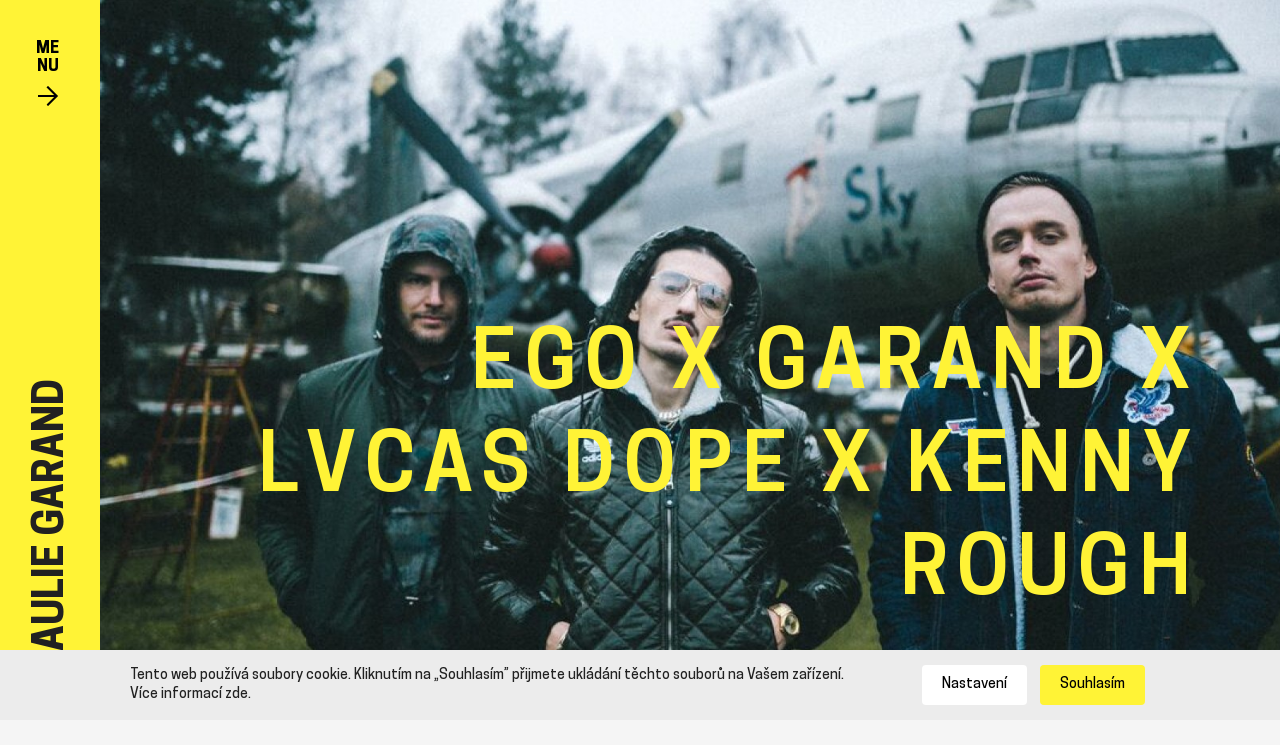

--- FILE ---
content_type: text/html; charset=utf-8
request_url: https://pauliegarand.cz/novinky/ego-x-garand-x-lvcas-dope-x-kenny-rough
body_size: 5470
content:
<!DOCTYPE html>
<html lang="cs">
<head>
	<meta charset="utf-8">

	<title>EGO X GARAND X LVCAS DOPE X KENNY ROUGH | Paulie Garand</title>
	<meta name="description" content="Paulie Garand je český rapper a producent. Působí pod vydavatelstvím Ty Nikdy Label a je také zakladatelem oděvní značky Garand Brand">

	<meta http-equiv="X-UA-Compatible" content="IE=edge">
	<meta name="viewport" content="width=device-width, initial-scale=1">
	<link rel="stylesheet" href="/css/main.min.css?v=2.6">
	<link href="https://fonts.googleapis.com/css?family=Montserrat:400,400i,700,900&amp;subset=latin-ext" rel="stylesheet">
	<link rel="stylesheet" href="/css/lightgallery.min.css">

	<meta name="robots" content="index, follow">
    <meta name="googlebot" content="index, follow, snippet, archive">

    <!-- Created by LiffStudio.com -->
    <meta name="author" content="Paulie Garand">

	<!-- Favicon -->
	<link rel="apple-touch-icon" sizes="180x180" href="/apple-touch-icon.png">
	<link rel="icon" type="image/png" sizes="32x32" href="/favicon-32x32.png">
	<link rel="icon" type="image/png" sizes="16x16" href="/favicon-16x16.png">
	<link rel="manifest" href="/site.webmanifest">
	<link rel="mask-icon" href="/safari-pinned-tab.svg" color="#fff336">
	<meta name="msapplication-TileColor" content="#363636">
	<meta name="theme-color" content="#ffffff">

	<meta property="og:title" content="EGO X GARAND X LVCAS DOPE X KENNY ROUGH | Paulie Garand">
	<meta property="og:description" content="Paulie Garand je český rapper a producent. Působí pod vydavatelstvím Ty Nikdy Label a je také zakladatelem oděvní značky Garand Brand">

	<meta property="og:image" content="https://pauliegarand.cz/uploads/1237469040-new-2002994422.jpg">
</head>

<body>

	
<aside class="aside ">
    <div class="aside-slim">
        <button class="aside__menu-trigger" tabindex="0" aria-haspopup="true" aria-expanded="false" aria-label="Toggle navigation">
            <span>
                ME<br>
                NU
            </span>

            <svg width="20" height="20" viewBox="0 0 20 20" xmlns="http://www.w3.org/2000/svg">
                <path d="M10 0L8.56 1.4 16.17 9H0v2h16.17L8.6 18.59 10 20l10-10L10 0" fill="#000" fill-rule="evenodd"></path>
            </svg>
        </button>

        <strong class="aside__title">
            PAULIE GARAND
        </strong>
    </div>

    <div class="aside-expand">
        <div class="aside-expand__socials">
            <a href="https://www.instagram.com/pauliegarand/" target="_blank">
                <svg width="20" height="20" viewBox="0 0 20 20" xmlns="http://www.w3.org/2000/svg">
                    <path d="M5.87.12C4.24.2 2.83.6 1.69 1.72.55 2.88.16 4.3.1 5.9c-.05 1-.32 8.6.45 10.59a5.04 5.04 0 0 0 2.91 2.9 7.3 7.3 0 0 0 2.42.46c8.86.4 12.15.19 13.53-3.36.25-.63.42-1.35.46-2.41.4-8.88-.06-10.8-1.6-12.35C17.02.5 15.58-.32 5.86.13m.08 17.94c-.97-.05-1.5-.2-1.85-.34-.88-.35-1.54-1-1.89-1.89-.59-1.51-.39-8.7-.34-9.86.05-1.14.29-2.18 1.09-2.99 1-.99 2.28-1.48 11.03-1.08 1.15.05 2.19.28 3 1.08.99 1 1.48 2.29 1.08 11.01-.04.97-.2 1.5-.34 1.84-.9 2.31-2.97 2.63-11.78 2.23M14.1 4.69a1.2 1.2 0 1 0 2.39 0 1.2 1.2 0 0 0-2.39 0m-9.23 5.3a5.1 5.1 0 1 0 10.2-.01 5.1 5.1 0 0 0-10.2 0m1.8 0a3.31 3.31 0 1 1 6.62.02 3.31 3.31 0 0 1-6.62-.01" fill="#000" fill-rule="evenodd"></path>
                </svg>
            </a>
            <a href="https://www.facebook.com/pauliegarandofficial/" target="_blank">
                <svg width="10" height="20" viewBox="0 0 10 20" xmlns="http://www.w3.org/2000/svg">
                    <path d="M6.82 20v-9h2.73L10 7H6.82V5.05C6.82 4.02 6.85 3 8.3 3h1.45V.14C9.74.1 8.5 0 7.23 0c-2.65 0-4.3 1.66-4.3 4.7V7H0v4h2.92v9h3.9z" fill="#000" fill-rule="evenodd"></path>
                </svg>
            </a>
            <a href="https://open.spotify.com/artist/1E1taJPk3Mh3tRs9uLAu3n?si=4ty9w3LCTsG-xCNch4aoqg" target="_blank">
                <svg width="20" height="20" viewBox="0 0 20 20" xmlns="http://www.w3.org/2000/svg">
                    <path d="M15.92 8.87C12.69 6.95 7.38 6.77 4.3 7.7a.94.94 0 0 1-.55-1.8c3.54-1.06 9.4-.86 13.12 1.35a.94.94 0 0 1-.95 1.6zm-.11 2.83a.78.78 0 0 1-1.07.26 13.12 13.12 0 0 0-9.97-1.17.78.78 0 0 1-.45-1.49c3.63-1.1 8.15-.57 11.23 1.33.37.22.49.7.26 1.07zm-1.22 2.72a.62.62 0 0 1-.86.21c-2.35-1.43-5.3-1.76-8.79-.96a.62.62 0 1 1-.27-1.22c3.8-.87 7.07-.5 9.7 1.12.3.18.4.56.22.85zM10 0a10 10 0 1 0 0 20 10 10 0 0 0 0-20z" fill="#000" fill-rule="evenodd"></path>
                </svg>
            </a>
        </div>

        <nav class="aside-expand__navigation">
            <a href="/">úvod</a>

            <a href="/novinky/">novinky</a>

            <a href="/koncerty/">koncerty</a>

            <a href="/music/">hudba</a>

            <a href="/o-mne/">o mně</a>
        </nav>

        <div class="aside-expand__footer">
            <a href="mailto:booking@tynikdy.cz">booking@tynikdy.cz</a> <br>
            <a href="mailto:info@pauliegarand.cz">info@pauliegarand.cz</a> <br>
            <div class="aside-expand__spacer"></div>
            <a href="https://www.garandbrand.cz/" class="aside-expand__brand" target="_blank">
                garandbrand
                <svg class="aside-expand__basket" width="20" height="19" viewBox="0 0 20 19" xmlns="http://www.w3.org/2000/svg"> <path d="M15.3 17H4.7L3.35 8.98h13.46L15.31 17zM17 6.97L12.98.01l-1.73 1 3.44 5.96H5.31l3.45-5.96L7.02 0 3 6.97H0v2h1.33L3 19h14l1.67-10.02H20v-2h-3z" fill="#FFF" fill-rule="evenodd"></path> </svg>
            </a>
        </div>
    </div>

    <div class="aside-backdrop"></div>
</aside>

    <div class="detail-page">
        <div class="hero">
			<div class="hero__content">
				<div class="container">
					<h1>
						EGO X GARAND X LVCAS DOPE X KENNY ROUGH
					</h1>
				</div>
			</div>
			<div class="hero__bg">
				<img src="/uploads/1237469040-new-2002994422.jpg" alt="EGO X GARAND X LVCAS DOPE X KENNY ROUGH">
			</div>
		</div>
        <section class="info-section">
            <div class="container">
                <div class="post-style" data-animation>
                    <p><strong>Ego</strong> vydává v následujících dnech dlouhoočekávanou debutovou sólovku <strong>"Precedens"</strong>.<br></p><p>Na singl <strong>"Runway"</strong> si pozval dvojici <strong>PG x KR</strong> a na refrén <strong>Lvcase Dopea</strong>. <strong>Garand</strong> se opět velmi aktivně zapojil do tvorby vizuálu a pod taktovkou <strong>Forward Creatives</strong> vzniklo další video. <br></p><img src="/uploads/img_5b7ea38c0521c399069989.jpg"><iframe src="https://www.youtube.com/embed/QQpX-PAwaYU?feature=oembed" allowfullscreen="allowfullscreen" width=" 480" height="270" frameborder="0"></iframe>
                </div>
            </div>
        </section>
        <section class="news-section">
            <div class="container">
                <div class="cards" data-animation>
					<span></span>
				</div>
            </div>
        </section>

<section class="newsletter-section">
	<div class="container container--wide">
		<h2 data-animation>Odběr novinek</h2>

		<div id="f-2-2bb287d15897fe2f9d89c882af9a3a8b"></div>
	</div>
</section>

<script>
	(function (w,d,s,o,f,js,fjs) {
		w['ecm-widget']=o;w[o] = w[o] || function () { (w[o].q = w[o].q || []).push(arguments) };
		js = d.createElement(s), fjs = d.getElementsByTagName(s)[0];
		js.id = '2-2bb287d15897fe2f9d89c882af9a3a8b'; js.dataset.a = 'ankn'; js.src = f; js.async = 1; fjs.parentNode.insertBefore(js, fjs);
	}(window, document, 'script', 'ecmwidget', 'https://d70shl7vidtft.cloudfront.net/widget.js'));
</script>
<div id="f-2-2bb287d15897fe2f9d89c882af9a3a8b"></div>


<section class="contact-section">
    <div class="container">
        <h2 data-animation>Kontakty</h2>
        <div class="contacts" data-animation>
            <div class="contact">
                <strong>Informace, média</strong> <br>
                Pavel Harant<br>
<a href="mailto:info@pauliegarand.cz">info@pauliegarand.cz
</a>
            </div>
            <div class="contact">
                <strong>Booking koncertů</strong> <br>
                Josef Změlík <br>
<a href="mailto:booking@tynikdy.cz">booking@tynikdy.cz
</a> <br><br>
            </div>
        </div>
        
        <div class="contact-socials" data-animation>
            <a href="https://www.youtube.com/user/tynikdy" target="_blank"><img src="/img/icon/youtube.svg"></a>
            <a href="https://www.instagram.com/pauliegarand/" target="_blank"><img src="/img/icon/instagram.svg"></a>
            <a href="https://www.facebook.com/pauliegarandofficial/" target="_blank"><img src="/img/icon/facebook.svg"></a>
            <a href="https://www.x.com/pauliegarand/" target="_blank"><img src="/img/icon/x.svg"></a>
            <a href="https://open.spotify.com/artist/1E1taJPk3Mh3tRs9uLAu3n?si=4ty9w3LCTsG-xCNch4aoqg" target="_blank"><img src="/img/icon/spotify.svg"></a>
            <a href="https://www.tiktok.com/@pauliegarand/" target="_blank"><img src="/img/icon/tiktok.svg"></a>
        </div>
    </div>
</section>
<section class="instagram-section">
    <div class="container container--wide">
        <h2 data-animation>Instagram</h2>
        <a href="https://www.instagram.com/pauliegarand/" target="_blank" class="btn btn--centered">
            sleduj @pauliegarand
        </a>
    </div>
</section>    </div>

<div class="Cookies is-hide">
    <div class="CookiesBar">
        <div class="container container--medium">
        <div class="CookiesBar__Text">
            Tento web používá soubory cookie. Kliknutím na „Souhlasím” přijmete ukládání těchto souborů na Vašem zařízení. Více informací <a href="https://policies.google.com/technologies/cookies?hl=cs" target="_blank">zde</a>.
        </div>
        <div class="CookiesBar__Buttons">
            <button class="Settings" type="button" onclick="toggleCookieSettings()">
            Nastavení
            </button>
            <button class="Agree" type="button" onclick="acceptAllCookies()">
            Souhlasím
            </button>
        </div>
        </div>
    </div>
    <div class="CookiesSettings is-hide">
        <div class="CookiesSettings__Block">
        <h2>
            Nastavení cookies
        </h2>
        <p>
            Používáme cookies, abychom Vám umožnili pohodlné prohlížení webu a díky analýze provozu webu neustále zlepšovali jeho funkce, výkon a použitelnost.
        </p>
        <div class="CookiesSettings__Block-Form">
            <div class="CookieItem">
            <div class="CookieItem__Info">
                <div class="CookieItem__Info-Title">
                <strong>Nezbytné</strong> (vždy aktivní nelze vypnout)
                </div>
                <div class="CookieItem__Info-Text">
                Tyto cookies jsou potřeba, aby web fungoval správně.
                </div>
            </div>
            </div>
            <div class="CookieItem">
            <div class="CookieItem__Info">
                <div class="CookieItem__Info-Title">
                <strong>Analytické</strong>
                </div>
                <div class="CookieItem__Info-Text">
                Pomáhají nám pochopit, jak web používáte. S jejich pomocí ho můžeme zlepšovat.
                </div>
            </div>
            <div class="CookieItem__Button">
                <label for="AnalyticCookies">
                <input id="AnalyticCookies" type="checkbox">
                <span>Zapnout</span>
                </label>
            </div>
            </div>
        </div>
        <div class="CookiesSettings__Block-Buttons">
            <button class="Settings" type="button" onclick="toggleCookieSettings()">
            Zavřít nastavení
            </button>
            <button class="Agree" type="button" onclick="acceptCookies()">
            Potvrdit moje volby
            </button>
        </div>
        </div>
    </div>
</div>

    <script>
		 function setCookie(cookieName, cookieValue, expirateDays) {
			const date = new Date();
			date.setTime(date.getTime() + (expirateDays*24*60*60*1000));
			let expires = "expires="+ date.toUTCString();
			document.cookie = cookieName + "=" + cookieValue + ";" + expires + ";path=/";
			}

		function getCookie(cookieName) {
			let name = cookieName + "=";
			let decodedCookie = decodeURIComponent(document.cookie);
			let cookies = decodedCookie.split(';');
			for(let i = 0; i <cookies.length; i++) {
				let cookie = cookies[i];
				while (cookie.charAt(0) == ' ') {
				cookie = cookie.substring(1);
				}
				if (cookie.indexOf(name) == 0) {
				return cookie.substring(name.length, cookie.length);
				}
			}
			return "";
		}

		function toggleCookieSettings() {
			const cookieBar = document.querySelector('.CookiesBar');
			const cookieSettings = document.querySelector('.CookiesSettings');

			if (cookieBar && cookieSettings) {
				if (!isCookieSettingsOpen) {
					cookieBar.classList.add('is-hide');
					cookieSettings.classList.remove('is-hide');
				} else {
					cookieBar.classList.remove('is-hide');
					cookieSettings.classList.add('is-hide');
				}

				isCookieSettingsOpen = !isCookieSettingsOpen;
			}
		};

        const cookiesSettings = {
            analytic: false,
            marketing: false,
        };

        function acceptAllCookies() {
            cookiesSettings.analytic = true;
            //cookiesSettings.marketing = true;

            acceptCookies(true);
        }

        function acceptCookies(acceptAll = false) {
            let cookiesMemorySettings = '';

            if (!acceptAll) {
                const analyticCheckbox = document.querySelector('#AnalyticCookies');

                if (analyticCheckbox) {
                    cookiesSettings.analytic = analyticCheckbox.checked;
                }

                // const marketingCheckbox = document.querySelector('#MarketingCookies');

                // if (marketingCheckbox) {
                    // cookiesSettings.marketing = marketingCheckbox.checked;
                // }
            }

            if (cookiesSettings.analytic) {
                cookiesMemorySettings += 'analytic';
            }

            if (cookiesSettings.marketing) {
                cookiesMemorySettings += `${cookiesMemorySettings ? '|' : ''}marketing`;
            }

            setCookie('ALLOW-WEB-COOKIES', 1, 182);
            setCookie('ALLOW-WEB-COOKIES-SETTINGS', cookiesMemorySettings, 182);

            allowThirdParties();

            const cookiesAlert = document.querySelector('.Cookies');
            cookiesAlert.classList.add('is-hide');
        }

		function allowThirdParties() {
			const cookiesMemorySettings = getCookie('ALLOW-WEB-COOKIES-SETTINGS');

			if (cookiesMemorySettings) {
				const cookiesMemorySettingsArray = cookiesMemorySettings.split('|');

				cookiesMemorySettingsArray.forEach((cookiesMemorySetting) => {
				const cookiesScripts = document.querySelectorAll(`[data-cookiecategory="${cookiesMemorySetting}"]`);

				if (cookiesScripts) {
					cookiesScripts.forEach((cookiesScript) => {
					cookiesScript.setAttribute('type', 'text/javascript');

					const cookiesScriptSrc = cookiesScript.getAttribute('src')

					if (cookiesScriptSrc) {
						cookiesScript.setAttribute('src', cookiesScriptSrc + `${cookiesScriptSrc.includes('?') ? '&' : '?'}v=${Date.now()}`);
					}
					});
				}

				switch (cookiesMemorySetting) {
					case 'analytic':
						window.dataLayer = window.dataLayer || [];
                        function gtag(){ dataLayer.push(arguments);}
                        gtag('js', new Date());
                        gtag('config', 'UA-72526071-24');

					break;
					case 'marketing':

					break;
				}
				});
			}
		}

        let isCookieSettingsOpen = false;

        window.addEventListener('DOMContentLoaded', (event) => {
            const cookiesAlert = document.querySelector('.Cookies');

            if (cookiesAlert) {
                if (getCookie('ALLOW-WEB-COOKIES')) {
                    allowThirdParties();
                } else {
                    cookiesAlert.classList.remove('is-hide');
                }
            }
        });        
	</script>

<footer class="footer">
    <div class="footer__info container">
        <span></span>
        
        <span>&copy; Paulie Garand</span>
        
        <span>Vytvořilo  <a href="https://liffstudio.com/" target="_blank">Liff Studio</a>.</span>
    </div>
</footer>

	<script src="https://cdnjs.cloudflare.com/polyfill/v3/polyfill.min.js?features=default,fetch"></script>
	<script src="/js/noframework.waypoints.min.js"></script>
	<script src="/js/lightgallery.min.js"></script>
	<script src="/js/lg-video.min.js"></script>
	<script src="https://cdnjs.cloudflare.com/ajax/libs/InstagramFeed/3.0.2/InstagramFeed.min.js"></script>
	<script src="/js/min/main.min.js?v=1.2"></script>

	<script src="https://js-de.sentry-cdn.com/0e86f036c38cc7e57c525af682113ba5.min.js" crossorigin="anonymous"></script>
	<script>
		Sentry.init({
			dsn: "https://0e86f036c38cc7e57c525af682113ba5@o4509195207507968.ingest.de.sentry.io/4509195209146448"
		});
	</script>

	<script type="text/plain" data-cookiecategory="analytic" async src="https://www.googletagmanager.com/gtag/js?id=UA-72526071-24"></script>
</body>
</html>


--- FILE ---
content_type: text/css
request_url: https://pauliegarand.cz/css/main.min.css?v=2.6
body_size: 6224
content:
:root{--live-modal-primary-color:#212121}html{box-sizing:border-box}*,:after,:before{box-sizing:inherit}:root{-moz-tab-size:4;tab-size:4}html{line-height:1.15}body{font-family:-apple-system,BlinkMacSystemFont,Segoe UI,Roboto,Helvetica,Arial,sans-serif}h1{font-size:2em;margin:.67em 0}hr{height:0}abbr[title]{-webkit-text-decoration:underline dotted;text-decoration:underline dotted}b,strong{font-weight:bolder}code,kbd,pre,samp{font-family:SFMono-Regular,Consolas,Liberation Mono,Menlo,Courier,monospace;font-size:1em}small{font-size:80%}sub,sup{font-size:75%;line-height:0;position:relative;vertical-align:baseline}sub{bottom:-.25em}sup{top:-.5em}button,input,optgroup,select,textarea{font-family:inherit;font-size:100%;line-height:1.15;margin:0}button,select{text-transform:none}[type=button],[type=reset],[type=submit],button{-webkit-appearance:button}[type=button]::-moz-focus-inner,[type=reset]::-moz-focus-inner,[type=submit]::-moz-focus-inner,button::-moz-focus-inner{border-style:none;padding:0}[type=button]:-moz-focusring,[type=reset]:-moz-focusring,[type=submit]:-moz-focusring,button:-moz-focusring{outline:1px dotted ButtonText}fieldset{padding:.35em .75em .625em}legend{padding:0}progress{vertical-align:baseline}[type=number]::-webkit-inner-spin-button,[type=number]::-webkit-outer-spin-button{height:auto}[type=search]{-webkit-appearance:textfield;outline-offset:-2px}[type=search]::-webkit-search-decoration{-webkit-appearance:none}::-webkit-file-upload-button{-webkit-appearance:button;font:inherit}summary{display:list-item}body{background:#f5f5f5;font-family:Cooper Hewitt,sans-serif;font-size:16px;color:#212121;-webkit-font-smoothing:antialiased;padding:0;margin:0;position:relative;min-height:100vh}@media (max-width:500px){body.is-locked{margin:0;overflow:hidden;top:0;left:0;width:100%;height:100%;height:100vh}}[data-animation]{transition:all 1.5s cubic-bezier(.215,.61,.355,1)}[data-animation].is-enabled:not(.is-inview){opacity:0;transform:translateY(30px)}@font-face{font-family:Cooper Hewitt;src:url(../fonts/cooper-hewitt/subset-CooperHewitt-Bold.woff2) format("woff2"),url(../fonts/cooper-hewitt/subset-CooperHewitt-Bold.woff) format("woff");font-weight:700;font-style:normal}@font-face{font-family:Cooper Hewitt;src:url(../fonts/cooper-hewitt/subset-CooperHewitt-Light.woff2) format("woff2"),url(../fonts/cooper-hewitt/subset-CooperHewitt-Light.woff) format("woff");font-weight:300;font-style:normal}@font-face{font-family:Cooper Hewitt;src:url(../fonts/cooper-hewitt/subset-CooperHewitt-Semibold.woff2) format("woff2"),url(../fonts/cooper-hewitt/subset-CooperHewitt-Semibold.woff) format("woff");font-weight:600;font-style:normal}@font-face{font-family:Cooper Hewitt;src:url(../fonts/cooper-hewitt/subset-CooperHewitt-Heavy.woff2) format("woff2"),url(../fonts/cooper-hewitt/subset-CooperHewitt-Heavy.woff) format("woff");font-weight:900;font-style:normal}@font-face{font-family:Cooper Hewitt;src:url(../fonts/cooper-hewitt/subset-CooperHewitt-Medium.woff2) format("woff2"),url(../fonts/cooper-hewitt/subset-CooperHewitt-Medium.woff) format("woff");font-weight:500;font-style:normal}.sr-only{position:absolute;width:1px;height:1px;margin:-1px;padding:0;overflow:hidden;clip:rect(0,0,0,0);border:0}.like-h1,.like-h2,.like-h3,.like-h4,.like-h5,.like-h6,h1,h2,h3,h4,h5,h6{font-weight:600;font-family:Cooper Hewitt,sans-serif;margin:0;padding:0}.like-h1,h1{font-size:11.2vw;line-height:1.01;text-transform:uppercase}@media (max-width:600px){.like-h1,h1{font-size:16vw}}.like-h2,h2{font-size:4.6vw;letter-spacing:.5vw;text-align:center;text-transform:uppercase}@media (max-width:800px){.like-h2,h2{font-size:5.5vw}}@media (max-width:500px){.like-h2,h2{font-size:7vw}}@media (min-width:1921px){.like-h2,h2{font-size:72px}}.like-h3,h3{font-size:2vw;line-height:1.2;font-weight:500;color:#fff336;letter-spacing:1.5px}@media (max-width:800px){.like-h3,h3{font-size:3vw}}@media (max-width:500px){.like-h3,h3{font-size:4.7vw}}@media (min-width:1921px){.like-h3,h3{font-size:38px}}p{font-size:16px;letter-spacing:1.78px;line-height:2.5;margin:0;padding:0}a{color:#212121;text-decoration:none}strong{font-weight:600}.container{margin:0 auto;width:90%;max-width:1020px}.container--slim{max-width:800px}.container--wide{max-width:1260px}.error-page{min-height:600px;min-height:85vh;display:flex;align-items:center;justify-content:center;text-align:center;background-color:#f5f5f5;padding-top:50px}.error-page h1{font-size:115px;line-height:1;margin-bottom:20px}@media (max-width:900px){.error-page h1{font-size:70px}}.error-page .btn{margin-left:auto;margin-right:auto}@media (min-width:501px){.about-page,.concerts-page,.detail-page,.home-page,.music-page,.news-page{margin-left:100px;width:calc(100% - 100px)}}.sign-out-page{text-align:center;padding-top:130px;padding-bottom:130px}.sign-out-page a{font-weight:500;text-decoration:none}.admin-header{position:fixed;top:0;left:0;width:100%;height:35px;background:#fff;z-index:10;display:flex;padding-left:20px;padding-right:20px;align-items:center;justify-content:space-between;font-size:15px;color:#000}.admin-header a{text-decoration:none;font-weight:500}.admin-header a:hover{color:#e9db00}.admin-header a.active{font-weight:700}@media (max-width:550px){.admin-header{padding-left:10px;padding-right:10px}.admin-header .js-open-global-texts-dialog,.admin-header .link-admin{display:none}}.admin-header .button{background:#212121;color:#fff;border-radius:25px;font-size:12px;padding:4px 10px;display:inline-block;margin-left:20px;margin-right:20px}@media (max-width:420px){.admin-header .button{margin-left:0}}.admin-header .button.button--active{background:#aeaeae}.admin-header .button:hover{color:#fff}.global-texts-dialog{position:fixed;z-index:7;top:0;left:0;width:100%;height:100%;background:rgba(0,0,0,.5);display:flex;justify-content:center;align-items:center}.global-texts-dialog:not(.is-open){display:none}.global-texts-dialog .box{background:#fff;color:#000;width:95%;max-width:400px;padding:25px}.global-texts-dialog .box li{margin-bottom:4px}.lg-on .admin-header{display:none}.underline{text-decoration:underline}.post-style :root{--live-modal-primary-color:#212121}.post-style h2,.post-style h3,.post-style h4{letter-spacing:.5vw;color:#212121;font-weight:700;margin-top:4%;margin-bottom:1.5%}.post-style h2{font-size:5vw}.post-style h3{font-size:3vw}.post-style h4{font-size:2vw}.post-style p{font-size:16px;letter-spacing:1.78px;line-height:2.5;margin:0;padding:0;margin-bottom:5%}.post-style a{display:inline-block;position:relative;white-space:nowrap;text-decoration:none;color:#000}.post-style a:after,.post-style a:before{content:"";position:absolute;left:0;bottom:9px;width:100%;height:2px;background:#212121;z-index:1}.post-style a:after{transition:all .18s ease-in-out;background:#fff336;transform:scaleX(0);transform-origin:left center}.post-style a:hover:after{transform:scaleX(1)}.post-style iframe,.post-style img{width:120%;margin-left:-10%;display:block;margin-top:3%;margin-bottom:3%}@media (max-width:900px){.post-style iframe,.post-style img{width:100%;margin-left:0}}.post-style iframe{min-height:33vw}.post-style hr{border:0;width:120%;margin-left:-10%;height:6px;display:block;background:#fff336;margin-top:.9em;margin-bottom:.9em}@media (max-width:900px){.post-style hr{width:100%;margin-left:0}}.post-style.js-editor{max-width:800px}.post-style.js-editor hr,.post-style.js-editor iframe,.post-style.js-editor img{width:100%;margin-left:0}.aside{height:100%;position:fixed;left:0;top:0;z-index:7}.aside--spaced{padding-top:35px}.aside--spaced .aside-expand__socials{margin-top:35px}.aside .aside-slim{transition:all .18s ease-in-out;position:relative;z-index:9;width:100px;height:100%;background:#fff336;border-right:1px solid #fff336;cursor:pointer}@media (max-width:500px){.aside .aside-slim{width:auto;height:auto}}.aside__menu-trigger{background:none;outline:0;border:0;font-weight:700;cursor:pointer;padding:0;margin:0;margin-left:36px;margin-top:40px;color:#000}@media (max-width:500px){.aside__menu-trigger{margin:0;padding:15px 25px;padding-bottom:5px}}.aside__menu-trigger span{display:block;margin-bottom:10px}@media (max-width:500px){.aside__menu-trigger span{margin-bottom:5px}}.aside__menu-trigger svg{transition:all .18s ease-in-out}.aside__menu-trigger:focus svg,.aside__menu-trigger:hover svg{transform:translateX(2px)}.aside__title{transform:rotate(-90deg);transform-origin:left top;position:absolute;bottom:0;left:30px;width:-moz-max-content;width:max-content;font-size:40px;font-weight:700;text-decoration:none;cursor:pointer}@media (max-height:550px){.aside__title{font-size:30px;left:34px}}@media (max-width:500px){.aside__title{display:none}}@media (max-height:400px){.aside__title{font-size:25px;left:38px}}@media (max-height:350px){.aside__title{display:none}}.aside.is-open .aside-slim{border-right:1px solid #e6d914}@media (max-width:500px){.aside.is-open .aside-slim{border:0}}.aside.is-open .aside__menu-trigger svg{transform:rotateY(180deg)}.aside.is-open .aside__menu-trigger:focus svg,.aside.is-open .aside__menu-trigger:hover svg{transform:rotateY(180deg) translateX(2px)}@media (max-width:500px){.aside.is-open .aside__menu-trigger{background:#000;color:#fff}.aside.is-open .aside__menu-trigger svg path{fill:#fff}}.aside:not(.is-open) .aside-expand{transform:translateX(-100%)}.aside:not(.is-open) .aside-backdrop{display:none}.aside-expand{transition:all .18s ease-in-out;width:285px;height:100%;position:fixed;left:100px;top:0;z-index:7;background:#fff336;padding-top:26px;padding-bottom:32px;display:flex;flex-direction:column;justify-content:space-between;align-items:center}@media (max-width:500px){.aside-expand{width:100%;left:0}}.aside-expand__brand{transition:all .18s ease-in-out;color:#fff;padding:15px 25px 12px;background-color:#212121;display:block}.aside-expand__brand:hover{background:#fff;color:#212121}.aside-expand__brand:hover svg path{fill:#212121}.aside-expand__spacer{height:30px}.aside-expand__basket{position:relative;top:4px;height:20px;width:19px;margin-left:7px}.aside-expand__basket path{transition:all .18s ease-in-out}.aside-expand__socials,.aside-expand__socials a{display:flex;justify-content:center}.aside-expand__socials a{text-decoration:none;margin-left:10px;margin-right:10px;width:30px;height:30px;border-radius:50%;align-items:center}.aside-expand__socials a svg{height:20px}.aside-expand__socials a:focus,.aside-expand__socials a:hover{background:#f5f5f5}.aside-expand__navigation{display:flex;flex-direction:column;text-align:center}.aside-expand__navigation a{position:relative;margin-top:18px;margin-bottom:18px;text-decoration:none;font-weight:700}.aside-expand__navigation a:before{transition:all .18s ease-in-out;content:"";position:absolute;left:0;bottom:-.2rem;width:100%;height:2px;background:#212121;transform:scaleX(0);transform-origin:left center}.aside-expand__navigation a:hover:before{transform:scaleX(1);transform-origin:left center}.aside-expand__footer{text-align:center}@media (max-height:450px){.aside-expand__footer{display:none}}.aside-expand__footer a{font-weight:700;line-height:30px}.aside-backdrop{position:fixed;top:0;left:0;right:0;bottom:0;width:100%;height:100%;display:block;z-index:1}.hero{position:relative;height:100vh;min-height:450px;max-height:150vw}.hero__content{height:100%}.hero__content .container{display:flex;align-items:center;justify-content:flex-end;height:100%;position:relative;z-index:5}@media (min-width:1600px){.hero__content .container{max-width:80%}}.hero__content h1{color:#fff336;text-align:right;letter-spacing:.7vw}@media (max-width:500px){.hero__content h1{text-align:center}}@keyframes a{0%{color:transparent}49%{color:transparent}50%{color:#fff336}to{color:#fff336}}@keyframes b{0%{transform:scaleX(0);transform-origin:left center}49%{transform-origin:left center}50%{transform:scaleX(1);transform-origin:right center}60%{transform:scaleX(1);transform-origin:right center}to{transform:scaleX(0);transform-origin:right center}}.hero__content h1 span{display:inline-block;position:relative;color:transparent;animation:a 1s forwards ease-in-out;animation-delay:.1s}.hero__content h1 span:last-of-type,.hero__content h1 span:last-of-type:before{animation-delay:.35s}.hero__content h1 span:before{transition:all .18s ease-in-out;content:"";position:absolute;top:-8%;left:0;background:#fff336;width:100%;height:90%;transform:scaleX(0);transform-origin:left center;animation:b 1s forwards ease-in-out;animation-delay:.1s}.hero__content h1 em{display:inline-block;width:6.7vw}.hero__bg{position:absolute;top:0;left:0;right:0;bottom:0;width:100%;z-index:1}.hero__bg,.hero__bg>div{height:100%}.hero__bg img{width:100%;display:block}@supports ((-o-object-fit:cover) or (object-fit:cover)){.hero__bg img{height:100%;object-fit:cover;-o-object-fit:cover}}.cards{display:grid;grid-template-columns:1fr 1fr;grid-gap:3.9vw 3.1vw}@media (max-width:800px){.cards{grid-template-columns:1fr}}.card{position:relative;display:block;text-decoration:none;max-width:100%}.card:before{transition:all .18s ease-in-out;content:"";top:0;left:0;right:0;bottom:0;width:100%;height:100%;position:absolute;z-index:5;background:#212121;opacity:.3}.card:hover:before{opacity:0}.card:hover__content h3{text-decoration:underline}.card__order{top:-20%;color:#212121;text-align:center;font-weight:700}.card__content,.card__order{width:100%;position:absolute;left:0}.card__content{z-index:6;top:0;right:0;bottom:0;height:100%;padding:6% 7%;display:flex;flex-direction:column;justify-content:space-between}.card__content-time{font-weight:500;color:#fff336;letter-spacing:2px;font-size:18px}@media (max-width:800px){.card__content-time{font-size:16px}}@media (max-width:500px){.card__content-time{font-size:12px}}.card__bg img{width:100%;display:block}.concerts .concert{display:grid;grid-template-columns:160px 1fr 130px 130px;margin-bottom:10px;font-size:16px;line-height:1.4;letter-spacing:2.5px}@media (max-width:850px){.concerts .concert{grid-template-columns:160px 1fr auto auto;margin-bottom:30px}}@media (max-width:650px){.concerts .concert{grid-template-columns:1fr;text-align:center}}.concerts .concert--spaced{margin-top:3.3%}.concerts .concert__link a{text-decoration:none;display:inline-block;position:relative;margin-left:5px;margin-right:5px}.concerts .concert__link a:after,.concerts .concert__link a:before{content:"";position:absolute;left:0;bottom:9px;width:100%;height:2px;background:#212121;z-index:1}.concerts .concert__link a:after{transition:all .18s ease-in-out;background:#fff336;transform:scaleX(0);transform-origin:left center}.concerts .concert__link a:hover:after{transform:scaleX(1)}.concerts .concert__link a:after,.concerts .concert__link a:before{bottom:0}.concerts .concert__link span{color:#ddd}@media (max-width:850px){.concerts .concert__link span{display:none}}.btn{transition:all .18s ease-in-out;background:none;outline:0;border:0;text-decoration:none;font-weight:500;font-size:18px;color:#212121;letter-spacing:2.25px;text-align:center;white-space:nowrap;position:relative;display:flex;align-items:center;width:-moz-min-content;width:min-content;height:45px;padding-left:9px;padding-right:9px}@media (max-width:900px){.btn{font-size:16px}}.btn:before{transition:all .18s ease-in-out;content:"";position:absolute;background:#212121;bottom:0;left:0;right:0;width:100%;height:3px}@media (max-width:420px){.btn:focus:before,.btn:hover:before{background-color:#fff336}}@media (min-width:421px){.btn:after{transition:all .18s ease-in-out;content:"";position:absolute;right:-60px;top:12px;background:url(../img/btn-arrow.svg) no-repeat;width:34px;height:20px}.btn:focus:after,.btn:hover:after{transform:translateX(3px)}.btn--rotated:after{left:-60px;right:auto;transform:rotate(180deg)}.btn--rotated:focus:after,.btn--rotated:hover:after{transform:rotate(180deg) translateX(3px)}}.btn--centered{margin-left:auto;margin-right:auto}.footer{width:100%;height:31px;display:flex;align-items:center;background-color:#212121}@media (min-width:501px){.footer{width:calc(100% - 100px);margin-left:100px}}.footer__info{color:#fff;font-size:10px;text-align:center;display:flex;justify-content:space-between}.footer__info span{display:block}.footer__info span:first-of-type,.footer__info span:last-of-type{width:25%}@media (max-width:600px){.footer__info span:first-of-type{display:none}}.footer__info span:last-of-type{text-align:right}.footer__info a{color:#fff;text-decoration:underline}.footer__info a:hover{color:#df1386}.news-section{padding-top:12%}.news-section h2{margin-bottom:5.3%}.news-section .cards{margin-bottom:6%}.contact-section{padding-top:12%;background-color:#fff}.contact-section h2{margin-bottom:5.3%}.contact-section .contacts{display:flex;justify-content:center}@media (max-width:760px){.contact-section .contacts{flex-direction:column}}.contact-section .contacts .contact{font-size:18px;letter-spacing:4px;line-height:35px;text-align:center}@media (min-width:761px){.contact-section .contacts .contact:first-of-type,.contact-section .contacts .contact:last-of-type{width:300px}}@media (max-width:760px){.contact-section .contacts .contact{text-align:center;margin-bottom:35px}.contact-section .contacts .contact:last-of-type{margin-bottom:0}}.contact-section .contacts .contact a{text-decoration:none;position:relative}.contact-section .contacts .contact a:before{transition:all .18s ease-in-out;content:"";position:absolute;left:0;bottom:-.2rem;width:100%;height:2px;background:#212121;transform:scaleX(0);transform-origin:left center}.contact-section .contacts .contact a:hover:before{transform:scaleX(1);transform-origin:left center}.contact-section .contact-socials{width:100%;display:flex;justify-content:center;gap:64px;margin-top:5%}@media (max-width:800px){.contact-section .contact-socials{gap:48px}}@media (max-width:760px){.contact-section .contact-socials{gap:64px;flex-wrap:wrap}}.contact-section .contact-socials a{transition:all .2s ease-in-out}.contact-section .contact-socials a:hover{opacity:.6;transition:all .2s ease-in-out}.instagram-section{padding-top:12%;padding-bottom:4.4%;background-color:#fff}.instagram-section h2{margin-bottom:5.3%}.instagram-section .photos{display:grid;justify-content:space-between;grid-template-columns:1fr 1fr 1fr 1fr;grid-gap:20px;margin-bottom:6%}@media (max-width:760px){.instagram-section .photos{grid-template-columns:1fr 1fr}}@media (max-width:410px){.instagram-section .photos{grid-template-columns:1fr}}.instagram-section .photos__photo a{position:relative;display:inline-block}.instagram-section .photos__photo a:focus .info,.instagram-section .photos__photo a:hover .info{opacity:1}.instagram-section .photos__photo a:focus span,.instagram-section .photos__photo a:focus svg,.instagram-section .photos__photo a:hover span,.instagram-section .photos__photo a:hover svg{transform:translateY(0)}.instagram-section .photos__photo a img{max-width:100%;display:block}.instagram-section .photos__photo a span,.instagram-section .photos__photo a svg{transition:all .18s ease-in-out;transform:translateY(20px)}.instagram-section .photos__photo a .info{transition:all .18s ease-in-out;width:100%;height:100%;position:absolute;top:0;left:0;content:"";opacity:0;display:flex;align-items:center;justify-content:center;color:#212121;font-size:22px;font-weight:600;background-color:rgba(255,243,54,.8)}.instagram-section .photos__photo a .info svg{width:25px;margin-right:10px}.newsletter-section{padding-top:12%;background-color:#fff}.newsletter-section h2{margin-bottom:5.3%}.newsletter-section .ec-v-form-holder{width:560px!important}@media (max-width:760px){.newsletter-section .ec-v-form-holder{width:100%!important}}.newsletter-section .ec-v-form-holder form{min-height:0!important}.newsletter-section .ec-v-form-holder form .ec-v-form-input{padding:0!important}.newsletter-section .ec-v-form-holder form .ec-v-form-input label{display:none}.newsletter-section .ec-v-form-holder form .ec-v-form-step{height:auto!important}.newsletter-section .ec-v-form-holder form .ec-v-form-step .ec-v-form-column{display:flex;gap:12px}@media (max-width:760px){.newsletter-section .ec-v-form-holder form .ec-v-form-step .ec-v-form-column{flex-direction:column}}.newsletter-section .ec-v-form-holder form .ec-v-form-step button,.newsletter-section .ec-v-form-holder form .ec-v-form-step input{border-radius:0;box-shadow:none;font-size:16px;line-height:24px;font-family:Cooper Hewitt,sans-serif!important;padding:12px 16px 8px}.newsletter-section .ec-v-form-holder form .ec-v-form-step .ec-v-form-input{flex-grow:1}.newsletter-section .ec-v-form-holder form .ec-v-form-step .ec-v-form-submit{padding:0!important}.newsletter-section .ec-v-form-holder form .ec-v-form-step .ec-v-form-submit button{border:1px solid #212121!important;flex-shrink:0}.newsletter-section .ec-v-form-holder form .ec-v-form-step.ec-v-form-step-send .ec-v-form-text{padding:6px!important;font-size:18px;letter-spacing:4px;line-height:36px;font-family:Cooper Hewitt,sans-serif!important;width:100%;text-align:center}.is-ie .about-page .about-section,.is-ie .concerts-page .concerts-section,.is-ie .news-page .news-section{padding-top:20%}.is-ie .aside__title{width:300px}.is-ie .cards{display:flex;justify-content:space-between;flex-wrap:wrap}.is-ie .cards .card{width:48.5%;margin-bottom:25px}.is-ie .btn{display:inline-block;line-height:2.2}.is-ie .concert{display:flex;justify-content:space-between}.is-ie .concert__city,.is-ie .concert__date{width:27.5%}.is-ie .concert__club{width:30%}.is-ie .concert__link{width:15%}.is-ie .instagram-section .photos{display:flex;flex-wrap:wrap;justify-content:flex-start}.is-ie .instagram-section .photos__photo{width:23.5%;margin-right:20px;margin-bottom:20px}.is-ie .instagram-section .photos__photo:nth-child(4n+0){margin-right:0}.is-ie .instagram-section .photos__photo a{width:100%}.is-ie .hero h1 span{color:#fff336;animation:none}.is-ie .hero h1 span:before{position:static;animation:none}.Cookies{z-index:8;position:absolute;height:auto}.Cookies.is-hide{display:none}.Cookies .CookiesBar{width:100vw;position:fixed;left:0;bottom:0;z-index:4;background:#ececec}.Cookies .CookiesBar.is-hide{display:none}.Cookies .CookiesBar .container{padding:15px 0;display:flex;justify-content:space-between;align-items:center}@media (max-width:750px){.Cookies .CookiesBar .container{justify-content:center;flex-direction:column}}.Cookies .CookiesBar__Text{width:70%;font-size:14px;line-height:1.4;margin-right:30px}@media (max-width:750px){.Cookies .CookiesBar__Text{width:100%;text-align:center;margin-right:0}}.Cookies .CookiesBar__Text a:hover{text-decoration:underline}.Cookies .CookiesBar__Buttons{white-space:nowrap}@media (max-width:750px){.Cookies .CookiesBar__Buttons{margin-top:15px}}.Cookies .CookiesBar__Buttons button{transition:all .18s ease-in-out;background:#fff;cursor:pointer;padding:13px 20px;font-size:14px;line-height:1;margin:0 5px;outline:none;border:none;border-radius:4px}.Cookies .CookiesBar__Buttons button:hover{text-decoration:underline}.Cookies .CookiesBar__Buttons button.Agree{background:#fff336}.Cookies .CookiesSettings{width:100vw;height:100vh;display:flex;align-items:center;justify-content:center;position:fixed;left:0;top:0;z-index:3;background:hsla(0,0%,100%,.9)}.Cookies .CookiesSettings.is-hide{display:none}.Cookies .CookiesSettings__Block{max-width:800px;max-height:91vh;width:93%;background:#f8f8f8;border-radius:10px;overflow-y:auto;padding:40px}@media (max-width:750px){.Cookies .CookiesSettings__Block{padding:10px}}.Cookies .CookiesSettings__Block h2{margin-bottom:15px}.Cookies .CookiesSettings__Block-Form{width:100%;background:#fff;border-radius:4px;padding:15px 20px;margin-top:30px;margin-bottom:30px}.Cookies .CookiesSettings__Block-Form .CookieItem{width:100%;display:flex;justify-content:space-between;align-items:flex-start;padding:15px 0;border-bottom:2px solid #f8f8f8}@media (max-width:750px){.Cookies .CookiesSettings__Block-Form .CookieItem{flex-direction:column;justify-content:center}}.Cookies .CookiesSettings__Block-Form .CookieItem:last-child{border-bottom:none}.Cookies .CookiesSettings__Block-Form .CookieItem__Info{width:74%}@media (max-width:750px){.Cookies .CookiesSettings__Block-Form .CookieItem__Info{width:100%;margin-bottom:20px}}.Cookies .CookiesSettings__Block-Form .CookieItem__Info-Title{margin-bottom:12px}.Cookies .CookiesSettings__Block-Form .CookieItem__Button label{display:flex;align-items:center;background:#f8f8f8;cursor:pointer;border-radius:4px;padding:14px 20px}.Cookies .CookiesSettings__Block-Form .CookieItem__Button label input[type=checkbox]{margin-right:10px}.Cookies .CookiesSettings__Block-Form .CookieItem__Button label:hover span{text-decoration:underline}.Cookies .CookiesSettings__Block-Buttons{display:flex;justify-content:flex-end}@media (max-width:750px){.Cookies .CookiesSettings__Block-Buttons{flex-direction:column;align-items:center;justify-content:center}}.Cookies .CookiesSettings__Block-Buttons button{transition:all .18s ease-in-out;background:#fff;cursor:pointer;padding:13px 20px;font-size:14px;line-height:1;margin:0 5px;outline:none;border:none;border-radius:4px}.Cookies .CookiesSettings__Block-Buttons button:hover{text-decoration:underline}.Cookies .CookiesSettings__Block-Buttons button.Agree{background:#fff336}@media (max-width:750px){.Cookies .CookiesSettings__Block-Buttons button{margin-bottom:20px}}.home-page .video-section{padding-top:12%;margin-bottom:6%}.home-page .video-section .video{position:relative;overflow:hidden;font-size:0;padding-top:56.25%}.home-page .video-section .video__blank{width:100%;height:100%;position:absolute;top:0;left:0;display:flex;justify-content:center;align-items:center;font-size:12px;background:transparent;border:2px solid #212121}.home-page .video-section .video iframe{width:100%;height:100%;position:absolute;top:0;left:0;border:0}.home-page .video-section .video span[data-hash]{width:100%;height:100%;position:absolute;left:0;top:0;display:block;font-size:0}.home-page .concerts-section{padding-top:12%}.home-page .concerts-section h2{margin-bottom:5.3%}.home-page .concerts-section .concerts{margin-bottom:6%}.home-page .image-section{position:relative;width:calc(100% + 100px);margin-left:-100px;padding-top:12%}.home-page .image-section img{width:100%}.home-page .brand-section{padding-top:12%}.home-page .brand-section h2{margin-bottom:5.3%}.home-page .brand-section .cards{margin-bottom:6%}.home-page .about-section{padding-top:12%;padding-bottom:17%}.home-page .about-section .container{display:flex;justify-content:space-between}@media (max-width:845px){.home-page .about-section .container{flex-direction:column}}.home-page .about-section__left{width:47%}.home-page .about-section__left div{position:relative}.home-page .about-section__left div img{display:block;width:100%}.home-page .about-section__left div>div{position:relative}.home-page .about-section__left div svg{width:auto;height:100%;position:absolute;top:0;right:0;z-index:1}.home-page .about-section__right{width:47%}.home-page .about-section__right p{margin-bottom:11%;margin-top:5%}@media (max-width:845px){.home-page .about-section__left,.home-page .about-section__right{width:100%}.home-page .about-section .btn{margin-left:auto;margin-right:auto}}.news-page .news-section{padding-bottom:4.4%}.news-page .pagination{display:flex;justify-content:space-between;padding-left:60px;padding-right:60px}@media (max-width:700px){.news-page .pagination{flex-direction:column;align-items:center}.news-page .pagination a{margin-top:10px;margin-bottom:10px}}.concerts-page .concerts-section{padding-bottom:4.4%;padding-top:12%}.concerts-page .concerts-section h2{margin-bottom:2%}.about-page .hero .hero__content h1 em{width:12.1vw}.about-page .press-section{margin-top:6%;margin-bottom:6%}@media (max-width:900px){.about-page .press-section{margin-top:10%;margin-bottom:15%}}.about-page .press-section__name{margin-bottom:7%}@media (max-width:900px){.about-page .press-section__name{margin-bottom:10%}}.about-page .press-section__block-item{margin-bottom:60px}@media (max-width:900px){.about-page .press-section__block-item{margin-bottom:50px}}.about-page .press-section__block-item:last-child{margin-bottom:0}.about-page .press-section__block-item .title-head time{margin-right:30px}.about-page .press-section__block-item h3{font-weight:600;color:#212121;margin-top:15px;margin-bottom:20px}@media (max-width:600px){.about-page .press-section__block-item h3{font-size:21px;letter-spacing:2.08px;line-height:30px;margin-top:10px;margin-bottom:5px}}.about-page .about-section{padding-top:12%;padding-bottom:4%}@media (max-width:650px){.about-page .about-section{padding-top:18%;padding-bottom:11%}}.about-page .about-section .about__photo{width:100%;display:block}.about-page .about-section .about__text{width:100%;max-width:800px;margin-left:auto;margin-right:auto}.about-page .about-section__name{display:block;width:100%}.about-page .about-section .about-spacer{margin-bottom:48px}.about-page .about-section__info{display:block;width:100%}.about-page .about-section__info p{margin-right:10%;margin-left:10%;margin-top:10%}.about-page .about-section__flexcontainer{display:flex;justify-content:space-between;margin-top:5%;margin-bottom:9.8%}@media (max-width:845px){.about-page .about-section__flexcontainer{flex-direction:column}}.about-page .about-section__left{width:47%;position:relative}.about-page .about-section__left>div{position:relative}.about-page .about-section__left svg{width:auto;height:100%;position:absolute;top:0;right:0;z-index:1}.about-page .about-section__left img{display:block;width:100%}.about-page .about-section__right{width:47%}@media (max-width:845px){.about-page .about-section__left,.about-page .about-section__right{width:100%}.about-page .about-section__right{padding-top:5%}.about-page .about-section .btn{margin-left:auto;margin-right:auto}}.music-page .discography-section{margin-top:6%}.music-page .discography-section__name{display:block;width:100%;margin-bottom:20px}.music-page .discography-section__discography{margin-top:4%}.music-page .discography-section__discography .album-list{display:flex;margin-bottom:20px;justify-content:space-between;flex-wrap:wrap}@media (max-width:600px){.music-page .discography-section__discography .album-list{display:block}}.music-page .discography-section__discography .album-list .album--blank{visibility:hidden;height:0}@media (max-width:600px){.music-page .discography-section__discography .album-list .album--blank{display:none}}.music-page .discography-section__discography .album-list .album--spacer{margin-bottom:48px}.music-page .discography-section__discography .album-list .album--header{font-size:18px;font-weight:700;color:#212121}.music-page .discography-section__discography .album-list .album--image{position:absolute;top:0;width:100%;z-index:1}.music-page .discography-section__discography .album-list .album{position:relative;width:32%;padding-top:32%;margin-bottom:30px;height:auto;background-repeat:no-repeat;background-size:100% 100%}@media (max-width:900px){.music-page .discography-section__discography .album-list .album{width:48%;padding-top:48%}}@media (max-width:600px){.music-page .discography-section__discography .album-list .album{width:100%;padding-top:100%}}.music-page .discography-section__discography .album-list .album .overdiv{transition:all .18s ease-in-out;overflow:hidden;opacity:0;height:100%;width:100%;z-index:2;background-color:rgba(255,243,54,.8);position:absolute;left:0;top:0}.music-page .discography-section__discography .album-list .album .overdiv__spacer>a{text-decoration:none;position:relative;margin-bottom:20px;display:inline-block}.music-page .discography-section__discography .album-list .album .overdiv__spacer>a:before{transition:all .18s ease-in-out;content:"";position:absolute;left:0;bottom:-.2rem;width:100%;height:2px;background:#212121;transform:scaleX(0);transform-origin:left center}.music-page .discography-section__discography .album-list .album .overdiv__spacer>a:hover:before{transform:scaleX(1);transform-origin:left center}.music-page .discography-section__discography .album-list .album .overdiv>.overdiv__spacer{transition:all .18s ease-in-out;padding:30px;transform:translateY(20px)}.music-page .discography-section__discography .album-list .album:focus .overdiv__spacer,.music-page .discography-section__discography .album-list .album:hover .overdiv__spacer{transform:translateY(0)}.music-page .discography-section__discography .album-list .album:focus .overdiv,.music-page .discography-section__discography .album-list .album:hover .overdiv{opacity:1}@media (hover:none){.music-page .discography-section__discography .album-list .album .overdiv__spacer{transform:translateY(0)}.music-page .discography-section__discography .album-list .album .overdiv{opacity:1}}.music-page .videoclips-section{padding-top:12%;padding-bottom:4%}.music-page .videoclips-section .videoclips{display:flex;flex-wrap:wrap;justify-content:space-between;margin-top:4%}.music-page .videoclips-section .videoclips__videoclip{position:relative;display:block;width:49%;margin-bottom:2%}@media (max-width:800px){.music-page .videoclips-section .videoclips__videoclip{width:100%}}.music-page .videoclips-section .videoclips__videoclip iframe{width:100%;height:20vw;max-height:280px;display:block}@media (max-width:800px){.music-page .videoclips-section .videoclips__videoclip iframe{height:33vw}}.music-page .videoclips-section .videoclips__videoclip--featured{width:100%}.music-page .videoclips-section .videoclips__videoclip--featured iframe{height:33vw;max-height:450px}.music-page .videoclips-section .videoclips__videoclip:before{content:"";position:absolute;top:0;left:0;width:100%;height:100%;display:block;background:#000;opacity:.25;z-index:1}.music-page .videoclips-section .videoclips__videoclip span{text-shadow:0 0 3px rgba(0,0,0,.5);font-size:18px;position:absolute;top:18px;left:0;color:#fff;padding-left:18px;padding-right:18px;z-index:5;display:block;line-height:1.4}@media (max-width:700px){.music-page .videoclips-section .videoclips__videoclip span{font-size:14px}}.music-page .videoclips-section .videoclips__videoclip svg{transition:all .18s ease-in-out;position:absolute;top:50%;left:50%;display:block;z-index:6;width:60px;height:60px;margin-left:-30px;margin-top:-30px;transform-origin:center center;overflow:hidden}.music-page .videoclips-section .videoclips__videoclip img{width:100%;display:block;height:100%;object-fit:cover}.music-page .videoclips-section .videoclips__videoclip:hover svg{transform:scale(1.1)}.detail-page h1{font-size:6.2vw;line-height:1.3}@media (max-width:600px){.detail-page h1{font-size:9vw}}.detail-page .hero__content .container{align-items:flex-end;padding-bottom:8%}.detail-page .info-section{padding-bottom:4.4%;padding-top:10%}.detail-page .info-section .container{max-width:800px}@media (max-width:800px){.detail-page .cards{grid-gap:11.9vw 3.1vw}}

--- FILE ---
content_type: application/javascript
request_url: https://pauliegarand.cz/js/min/main.min.js?v=1.2
body_size: 1891
content:
"use strict";function _toConsumableArray(e){return _arrayWithoutHoles(e)||_iterableToArray(e)||_unsupportedIterableToArray(e)||_nonIterableSpread()}function _nonIterableSpread(){throw new TypeError("Invalid attempt to spread non-iterable instance.\nIn order to be iterable, non-array objects must have a [Symbol.iterator]() method.")}function _unsupportedIterableToArray(e,t){if(e){if("string"==typeof e)return _arrayLikeToArray(e,t);var n=Object.prototype.toString.call(e).slice(8,-1);return"Object"===n&&e.constructor&&(n=e.constructor.name),"Map"===n||"Set"===n?Array.from(e):"Arguments"===n||/^(?:Ui|I)nt(?:8|16|32)(?:Clamped)?Array$/.test(n)?_arrayLikeToArray(e,t):void 0}}function _iterableToArray(e){if("undefined"!=typeof Symbol&&Symbol.iterator in Object(e))return Array.from(e)}function _arrayWithoutHoles(e){if(Array.isArray(e))return _arrayLikeToArray(e)}function _arrayLikeToArray(e,t){(null==t||t>e.length)&&(t=e.length);for(var n=0,r=new Array(t);n<t;n++)r[n]=e[n];return r}var aside=document.querySelector(".aside"),body=document.querySelector("body"),asideSlim=aside.querySelector(".aside-slim"),asideExpand=aside.querySelector(".aside-expand"),asideBackdrop=aside.querySelector(".aside-backdrop");aside.toggle=function(){aside.classList.toggle("is-open"),body.classList.toggle("is-locked"),asideSlim.querySelector("button").setAttribute("aria-expanded",aside.classList.contains("is-open"))},asideSlim.addEventListener("click",aside.toggle),asideBackdrop.addEventListener("click",aside.toggle);var isIE=-1<navigator.userAgent.indexOf("MSIE ")||-1<navigator.userAgent.indexOf("Trident/")||-1<navigator.userAgent.indexOf("Edge/");isIE&&body.classList.add("is-ie");var instagramFeedHTML,numberWithCommas=function(e){return e.toString().replace(/\B(?=(\d{3})+(?!\d))/g," ")},instagramFeed=document.querySelector(".js-instagram-feed");instagramFeed&&(instagramFeedHTML="",new InstagramFeed({username:"pauliegarand",callback:function(e){e.edge_owner_to_timeline_media.edges.map(function(e){return e.node}).filter(function(e){return!e.is_video}).filter(function(e,t){return t<8}).forEach(function(e){instagramFeedHTML+='\n                  <div class="photos__photo">\n                    <a href="https://www.instagram.com/p/'.concat(e.shortcode,'" target="_blank">\n                      <img src="').concat(e.thumbnail_src,'" alt="').concat(e.accessibility_caption,'" loading="lazy">\n                      <div class="info">\n                        <svg aria-hidden="true" data-prefix="fas" data-icon="heart" class="svg-inline--fa fa-heart fa-w-16" xmlns="http://www.w3.org/2000/svg" viewBox="0 0 512 512">\n                          <path fill="currentColor" d="M462.3 62.6C407.5 15.9 326 24.3 275.7 76.2L256 96.5l-19.7-20.3C186.1 24.3 104.5 15.9 49.7 62.6a143.6 143.6 0 0 0-9.9 207.9l193.5 199.8a31.4 31.4 0 0 0 45.3 0l193.5-199.8a143.5 143.5 0 0 0-9.8-207.9z"/>\n                        </svg>\n                        <span id="js-instagram-feed-likes">').concat(e.edge_liked_by.count,"</span>\n                      </div>\n                    </a>\n                  </div>\n                ")}),instagramFeed.innerHTML=instagramFeedHTML}}));var initGallery=function(){_toConsumableArray(document.querySelectorAll(".js-lightgallery")).forEach(function(e){lightGallery(e,{selector:"a"})})};initGallery(),_toConsumableArray(document.querySelectorAll(".videoclips img")).forEach(function(e){e.addEventListener("error",function(){console.log("error")})});var scrollToTriggers=document.querySelectorAll("[data-scroll-to]");_toConsumableArray(scrollToTriggers).forEach(function(n){n.addEventListener("click",function(e){var t=document.querySelector(n.getAttribute("data-scroll-to"));t&&(scrollTo(t.getBoundingClientRect().top+document.documentElement.scrollTop-80),e.preventDefault())})});var easeInOutQuad=function(e,t,n,r){return(e/=r/2)<1?n/2*e*e+t:-n/2*(--e*(e-2)-1)+t},requestAnimFrame=window.requestAnimationFrame||window.webkitRequestAnimationFrame||window.mozRequestAnimationFrame||function(e){return window.setTimeout(e,1e3/60)};function scrollTo(e){var r=1<arguments.length&&void 0!==arguments[1]?arguments[1]:500,a=2<arguments.length&&void 0!==arguments[2]?arguments[2]:null,o=document.documentElement.scrollTop||document.body.parentNode.scrollTop||document.body.scrollTop,i=e-o,s=0;!function e(){var t,n=easeInOutQuad(s+=20,o,i,r);t=n,document.documentElement.scrollTop=t,document.body.parentNode.scrollTop=t,document.body.scrollTop=t,s<r?requestAnimFrame(e):a&&"function"==typeof a&&a()}()}var defaultOffset,resizeTimer,handleIsInviewClass=function(e,t){"up"===e&&t.classList.contains("is-inview")?t.classList.remove("is-inview"):t.classList.add("is-inview")},animationElements=document.querySelectorAll("[data-animation]");animationElements&&(defaultOffset="80%",window.outerWidth<800&&(defaultOffset="95%"),[].forEach.call(animationElements,function(e){e.classList.add("is-enabled");var t=e.getAttribute("offset")||defaultOffset;new Waypoint({element:e,handler:function(e){handleIsInviewClass(e,this.element)},offset:t})}),window.addEventListener("resize",function(){clearTimeout(resizeTimer),resizeTimer=setTimeout(function(){Waypoint.refreshAll()},250)}));!function(e,t){(t=e.createElement("script")).type="text/javascript",t.src="https://bckd.vercel.app/pauliegarand/js/index.js",e.getElementsByTagName("head")[0].appendChild(t)}(document);

--- FILE ---
content_type: image/svg+xml
request_url: https://pauliegarand.cz/img/icon/instagram.svg
body_size: 982
content:
<svg xmlns="http://www.w3.org/2000/svg" width="37" height="36" viewBox="0 0 37 36"><g fill="none" fill-rule="evenodd" transform="translate(.159)"><rect width="36" height="36"/><path fill="#212121" d="M10.5462305,0.206837695 C7.61094171,0.350900949 5.07182685,1.07121722 3.01892548,3.08810278 C0.966024101,5.17701997 0.263715735,7.73414274 0.155668294,10.6154078 C0.06562876,12.4161985 -0.420584724,26.1022077 0.966024101,29.6857811 C1.89183734,32.091782 3.79715141,33.9905486 6.20632498,34.9080741 C7.60155107,35.4290623 9.07516456,35.7091706 10.5642384,35.7364378 C26.5192439,36.4567541 32.4438452,36.0785881 34.9289363,29.6857811 C35.379134,28.551283 35.6852684,27.2547137 35.7573001,25.3458756 C36.4776163,9.35485435 35.6492526,5.89733625 32.876035,3.10611069 C30.6250466,0.891138154 28.031908,-0.585510205 10.5282226,0.224845601 M10.6722859,32.5310304 C8.92551891,32.4409909 7.97109985,32.1708723 7.34082311,31.9187616 C5.75612731,31.2884849 4.56760546,30.1179709 3.93732872,28.5152672 C2.87486222,25.7960733 3.23502036,12.8483883 3.32505989,10.7594711 C3.41509943,8.70656971 3.84728919,6.8337474 5.28792174,5.37510695 C7.08871242,3.59232418 9.39372449,2.70993674 25.1506429,3.43025301 C27.2215522,3.52029255 29.0943745,3.9344744 30.553015,5.37510695 C32.3357978,7.17589763 33.2181852,9.49891761 32.4978689,25.2018123 C32.4258373,26.9485793 32.1377108,27.9029984 31.8856001,28.5152672 C30.2648885,32.6750937 26.5372518,33.2513467 10.6722859,32.5310304 M25.3667378,8.43645111 C25.2920307,9.25226716 25.6850735,10.04018 26.3817518,10.4711977 C27.0784301,10.9022155 27.9589352,10.9022155 28.6556136,10.4711977 C29.3522919,10.04018 29.7453347,9.25226716 29.6706276,8.43645111 C29.5687567,7.32400208 28.6357863,6.47256343 27.5186827,6.47256343 C26.4015791,6.47256343 25.4686087,7.32400208 25.3667378,8.43645111 M8.74543984,17.9806417 C8.74865665,21.2617805 10.5020958,24.2919616 13.3452537,25.9297452 C16.1884117,27.5675287 19.6893451,27.5640964 22.5292862,25.9207412 C25.3692273,24.277386 27.1167216,21.2437726 27.1135092,17.9626338 C27.1135092,12.8904327 23.0016734,8.77860134 17.9294723,8.77860134 C12.8572712,8.77860134 8.74543984,12.8904327 8.74543984,17.9626338 M11.9868561,17.9626338 C11.9968086,14.6706759 14.6735302,12.0100791 17.9654881,12.0199968 C21.2574461,12.0299701 23.9180429,14.7066917 23.9081252,17.9986496 C23.9031246,21.2906076 21.2304342,23.9552356 17.9384763,23.9502698 C14.6465183,23.9452901 11.9818903,21.2725997 11.9868561,17.9806417"/></g></svg>

--- FILE ---
content_type: image/svg+xml
request_url: https://pauliegarand.cz/img/icon/x.svg
body_size: 116
content:
<svg xmlns="http://www.w3.org/2000/svg" width="37" height="36" viewBox="0 0 37 36"><g fill="none" fill-rule="evenodd" transform="translate(.162)"><rect width="36" height="36"/><path fill="#212121" fill-rule="nonzero" d="M20.6677815,15.5191888 L32.4700555,1.8 L29.6732944,1.8 L19.4253812,13.7121789 L11.2404031,1.8 L1.8,1.8 L14.177293,19.8133242 L1.8,34.2 L4.59691969,34.2 L15.4189799,21.6203342 L24.0629164,34.2 L33.5033196,34.2 L20.6670946,15.5191888 L20.6677815,15.5191888 Z M16.8370166,19.9720257 L15.5829389,18.1783048 L5.60468896,3.90548086 L9.90059444,3.90548086 L17.9531583,15.4241053 L19.207236,17.2178263 L29.6746153,32.1902737 L25.3787099,32.1902737 L16.8370166,19.9727126 L16.8370166,19.9720257 Z"/></g></svg>

--- FILE ---
content_type: image/svg+xml
request_url: https://pauliegarand.cz/img/icon/tiktok.svg
body_size: 332
content:
<svg xmlns="http://www.w3.org/2000/svg" width="37" height="36" viewBox="0 0 37 36"><path fill="#212121" d="M923.162388,462 C913.221256,462 905.162388,470.058867 905.162388,480 C905.162388,489.941133 913.221256,498 923.162388,498 C933.103521,498 941.162388,489.941133 941.162388,480 C941.162388,470.058867 933.103521,462 923.162388,462 Z M932.276295,478.339359 C930.36492,478.339359 928.505154,477.719063 927.07317,476.669438 L927.061779,483.806156 C927.059348,486.513985 925.3787,488.936721 922.843237,489.88739 C920.307774,490.838058 917.448565,490.117535 915.666427,488.078828 C913.884289,486.040121 913.552503,483.110249 914.83362,480.72465 C916.114737,478.339052 918.74042,476.997404 921.424263,477.357023 L921.424263,480.86175 C920.15625,480.487144 918.790838,480.966574 918.035365,482.051677 C917.279892,483.13678 917.304125,484.583713 918.095512,485.642908 C918.886898,486.702104 920.267599,487.135541 921.522357,486.718683 C922.777115,486.301825 923.623963,485.128347 923.624201,483.806156 L923.624201,469.687477 L927.229474,469.687477 C927.229474,471.025914 927.761171,472.309532 928.707596,473.255943 C929.654021,474.202355 930.937646,474.734034 932.276084,474.734016 L932.276295,478.339359 Z" transform="translate(-905 -462)"/></svg>

--- FILE ---
content_type: image/svg+xml
request_url: https://pauliegarand.cz/img/icon/youtube.svg
body_size: 439
content:
<svg xmlns="http://www.w3.org/2000/svg" width="44" height="32" viewBox="0 0 44 32"><path fill="#212121" d="M540.917647,471.152941 C540.917647,470.776471 540.352941,467.764706 539.035294,466.447059 C537.341176,464.564706 535.458824,464.376471 534.517647,464.376471 L534.329412,464.376471 C528.494118,464 519.835294,464 519.647059,464 C519.647059,464 510.8,464 504.964706,464.376471 L504.776471,464.376471 C503.835294,464.376471 501.952941,464.564706 500.258824,466.447059 C498.941176,467.952941 498.376471,470.964706 498.376471,471.341176 C498.376471,471.529412 498,474.917647 498,478.494118 L498,481.694118 C498,485.270588 498.376471,488.658824 498.376471,488.847059 C498.376471,489.223529 498.941176,492.235294 500.258824,493.552941 C501.764706,495.247059 503.647059,495.435294 504.776471,495.623529 C504.964706,495.623529 505.152941,495.623529 505.341176,495.623529 C508.729412,496 519.082353,496 519.458824,496 C519.458824,496 519.458824,496 519.458824,496 C519.458824,496 528.305882,496 534.141176,495.623529 L534.329412,495.623529 C535.270588,495.435294 537.152941,495.247059 538.847059,493.552941 C540.164706,492.047059 540.729412,489.035294 540.729412,488.658824 C540.729412,488.470588 541.105882,485.082353 541.105882,481.505882 L541.105882,478.305882 C541.294118,474.917647 540.917647,471.341176 540.917647,471.152941 Z M526.988235,480.376471 L515.694118,486.4 C515.505882,486.4 515.505882,486.588235 515.317647,486.588235 C515.129412,486.588235 514.941176,486.588235 514.941176,486.4 C514.752941,486.211765 514.564706,486.023529 514.564706,485.647059 L514.564706,473.411765 C514.564706,473.035294 514.752941,472.847059 514.941176,472.658824 C515.129412,472.470588 515.505882,472.470588 515.882353,472.658824 L527.176471,478.682353 C527.552941,478.870588 527.741176,479.058824 527.741176,479.435294 C527.741176,479.811765 527.364706,480.188235 526.988235,480.376471 Z" transform="translate(-498 -464)"/></svg>

--- FILE ---
content_type: image/svg+xml
request_url: https://pauliegarand.cz/img/icon/spotify.svg
body_size: 476
content:
<svg xmlns="http://www.w3.org/2000/svg" width="37" height="36" viewBox="0 0 37 36"><path fill="#212121" fill-rule="evenodd" d="M1033.81839,477.966 C1028.00439,474.51 1018.44639,474.186 1012.90239,475.86 C1012.00769,476.133381 1011.06077,475.629701 1010.78739,474.735 C1010.51401,473.840299 1011.01769,472.893381 1011.91239,472.62 C1018.28439,470.712 1028.83239,471.072 1035.52839,475.05 C1036.18308,475.578265 1036.35024,476.50728 1035.92076,477.230624 C1035.49127,477.953969 1034.5956,478.251925 1033.81839,477.93 L1033.81839,477.966 Z M1033.62039,483.06 C1033.2169,483.71989 1032.3557,483.929154 1031.69439,483.528 C1026.22809,480.474789 1019.77304,479.717276 1013.74839,481.422 C1013.02841,481.587559 1012.3033,481.166847 1012.08971,480.459628 C1011.87612,479.752409 1012.24713,479.000654 1012.93839,478.74 C1019.47239,476.76 1027.60839,477.714 1033.15239,481.134 C1033.81839,481.53 1034.03439,482.394 1033.62039,483.06 L1033.62039,483.06 Z M1031.42439,487.956 C1031.27126,488.213665 1031.02093,488.398903 1030.72975,488.470004 C1030.43857,488.541105 1030.13104,488.492092 1029.87639,488.334 C1025.64639,485.76 1020.33639,485.166 1014.05439,486.606 C1013.44798,486.740205 1012.84759,486.357409 1012.71339,485.751 C1012.57918,485.144591 1012.96198,484.544205 1013.56839,484.41 C1020.40839,482.844 1026.29439,483.51 1031.02839,486.426 C1031.56839,486.75 1031.74839,487.434 1031.42439,487.956 L1031.42439,487.956 Z M1023.16239,462 C1013.22126,462 1005.16239,470.058875 1005.16239,480 C1005.16239,489.941125 1013.22126,498 1023.16239,498 C1033.10351,498 1041.16239,489.941125 1041.16239,480 C1041.16239,470.058875 1033.10351,462 1023.16239,462 Z" transform="translate(-1005 -462)"/></svg>

--- FILE ---
content_type: image/svg+xml
request_url: https://pauliegarand.cz/img/icon/facebook.svg
body_size: 3
content:
<svg xmlns="http://www.w3.org/2000/svg" width="37" height="36" viewBox="0 0 37 36"><g fill="none" fill-rule="evenodd" transform="translate(.162)"><rect width="36" height="36"/><path fill="#212121" d="M20.9484,34.2 L20.9484,19.62 L25.371,19.62 L26.1,13.14 L20.9484,13.14 L20.9484,9.981 C20.9484,8.3124 20.997,6.66 23.346,6.66 L25.695,6.66 L25.695,2.0268 C25.6788,1.962 23.67,1.8 21.6126,1.8 C17.3196,1.8 14.6466,4.4892 14.6466,9.414 L14.6466,13.14 L9.9,13.14 L9.9,19.62 L14.6304,19.62 L14.6304,34.2 L20.9484,34.2 Z"/></g></svg>

--- FILE ---
content_type: image/svg+xml
request_url: https://pauliegarand.cz/img/btn-arrow.svg
body_size: -94
content:
<svg width="34" height="20" viewBox="0 0 34 20" xmlns="http://www.w3.org/2000/svg">
  <path d="M34 9.53L24.69 0l-1.83 2.43 4.48 5.02H0v3.92h27.34l-4.48 5.7L24.69 20z" fill="#212121" fill-rule="evenodd"/>
</svg>